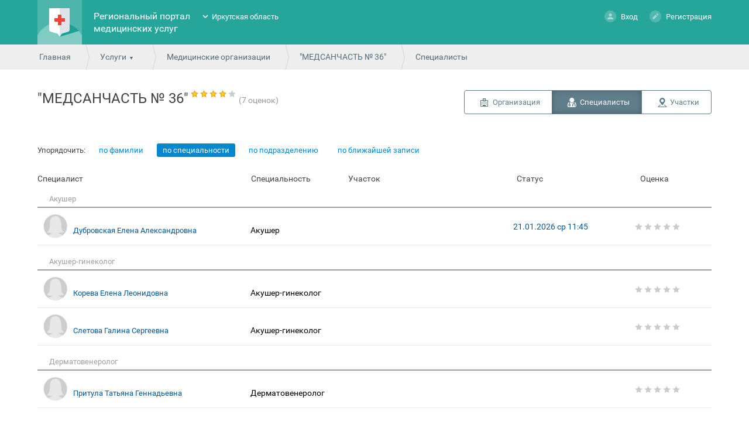

--- FILE ---
content_type: text/html; charset=utf-8
request_url: https://portal38.is-mis.ru/service/hospitals/doctors/10455?type=by_spec
body_size: 8587
content:
<!doctype html>
<html lang="ru">
<head>
<meta charset="utf-8">
<!--	<meta name="viewport" content="width=device-width, initial-scale=1.0, user-scalable=no">-->
<title>Частное Учреждение "Медико-Санитарная Часть № 36" - Региональный портал медицинских услуг</title>
<link rel="icon" type="image/png" href="/favicon.png" />
<link href="/design/common_new/css/jquery-ui.min.css" rel="stylesheet" type="text/css">
<link href="/design/common_new/css/jquery-ui.theme.min.css" rel="stylesheet" type="text/css">
<link href="/design/common_new/css/select2.min.css" rel="stylesheet" type="text/css">

<link href='/design/common_new/css/main.css?1765890409' rel='stylesheet' type='text/css'><link href='/design/common_new/css/order-certificate.css?1765890409' rel='stylesheet' type='text/css'><link href="/design/common_new/css/videochat.css" rel="stylesheet" type="text/css">


<link href='/design/common_new/css/fonts.css' rel='stylesheet' type='text/css'>
<link href="/design/common_new/css/slick/slick.css" rel="stylesheet" type="text/css">
<link href="/design/common_new/css/slick/slick-theme.css" rel="stylesheet" type="text/css">
<link href="/design/common_new/css/slick/slick-add.css" rel="stylesheet" type="text/css">

	<link rel="shortcut icon" href="/design/common_new/img/favicons/fav.png" type="image/x-icon">


<script src="/design/common_new/js/locale/ru.js"></script>
<script src="/design/common_new/js/jquery.min.js"></script>
<script src="/design/common_new/js/jquery-ui.min.js"></script>
<script src="/design/common/js/jquery.inputmask.min.js"></script>
<script src="/design/common_new/js/jquery-dateformat.min.js"></script>
<script src="/design/common_new/js/medservice/vendor/moment.js"></script>
<script>REGION = 'irkutsk_new';</script>
<script src='/design/common_new/js/main.js?1765890410'></script><script defer="">
  window["sharedData"] = null;
  window["sharedDataNamespace"] = "sharedData";
  window["shared"] = function (e, n = null) {
    return [window.sharedDataNamespace].concat("string" == typeof e ? e.split(".") : []).reduce(function (e, t) {
      return e === n || "object" != typeof e || void 0 === e[t] ? n : e[t]
    }, window)
  };
</script>
</head>

<body class="noLogin">

<div class="side-mobile-menu hidden">
	<div class="mobile-menu">
					<div class="person">
				<div class="ava-default-big"></div>
				<p><a href="#" class="enter " ><span></span>Вход</a><a href="/user/register" class="register" ><span></span>Регистрация</a><!--<a href="#" class="demo" onclick="return false;"><span></span></a>--></p>
			</div>
				<ul class="usluga-list">
							<li onClick="openEnterBoxModal()">
					<div style="background: url(/design/common_new/img/record_disp-mobile.png) no-repeat center;"></div>Запись на диспансеризацию				</li>
							<li onClick="openEnterBoxModal()">
					<div style="background: url(/design/common_new/img/kvrachu-mobile.png) no-repeat center;"></div>Запись на приём к врачу				</li>
							<li onClick="openEnterBoxModal()">
					<div style="background: url(/design/common_new/img/record_vaccination-mobile.png) no-repeat center;"></div>Запись на вакцинацию				</li>
							<li onClick="openEnterBoxModal()">
					<div style="background: url(/design/common_new/img/paidservices-mobile.png) no-repeat center;"></div>Платные услуги				</li>
							<li onClick="location.href='/service/schedule'">
					<div style="background: url(/design/common_new/img/rasp-mobile.png) no-repeat center;"></div>Расписание работы врачей				</li>
							<li onClick="openEnterBoxModal()">
					<div style="background: url(/design/common_new/img/nadom-mobile.png) no-repeat center;"></div>Вызов участкового врача на дом				</li>
							<li onClick="location.href='/service/hospitals'">
					<div style="background: url(/design/common_new/img/medorg-mobile.png) no-repeat center;"></div>Медицинские организации				</li>
							<li onClick="location.href='/service/regions'">
					<div style="background: url(/design/common_new/img/uchastok-mobile.png) no-repeat center;"></div>Поиск участка прикрепления				</li>
					</ul>
		<div class="support-call"><div class="call-icon"></div><a href="tel:8(7112)24-84-44">8 (7112) 24-84-44</a> <span>c 08:00 до 20:00</span></div>
		<ul class="usluga-list">
            			<li onclick="location.href='/news'">
				<div class="news-menu-icon"></div>
				<p>Новости и объявления</p>
			</li>
			<li onclick="location.href='/help'">
				<div class="help-menu-icon"></div>
				<p>Помощь</p>
			</li>
			<li>
				<div class="rep-menu-icon"></div>
				<p>Пожаловаться</p>
			</li>
			<li>
				<div class="lang-menu-icon"></div>
				<p>Язык</p>
			</li>
            			<li onclick="location.href='/about/feedback'">
				<div class="feed-menu-icon"></div>
				<p>Обратная связь</p>
			</li>
            		</ul>
	</div>
</div>
	<!-- Yandex.Metrika counter -->
	<script>
		(function (d, w, c) {
			(w[c] = w[c] || []).push(function() {
				try {
					w.yaCounter88885704 = new Ya.Metrika2({
						id:88885704,
						clickmap:true,
						trackLinks:true,
						accurateTrackBounce:true,
						webvisor:true,
						trackHash:true
					});
				} catch(e) { }
			});

			var n = d.getElementsByTagName("script")[0],
				s = d.createElement("script"),
				f = function () { n.parentNode.insertBefore(s, n); };
			s.type = "text/javascript";
			s.async = true;
			s.src = "https://mc.yandex.ru/metrika/tag.js";

			if (w.opera == "[object Opera]") {
				d.addEventListener("DOMContentLoaded", f, false);
			} else { f(); }
		})(document, window, "yandex_metrika_callbacks2");
	</script>
	<noscript><div><img src="https://mc.yandex.ru/watch/88885704?ut=noindex" style="position:absolute; left:-9999px;" alt="" /></div></noscript>
	<!-- /Yandex.Metrika counter -->
	
<div class="bodyWrapper">
	<div class="popup yesno">
    <span class="close"></span>
    <div class="alert"></div>
</div>	





<div class="popup redirectEsiaCovid" id="redirectEsiaCovid">
    <span class="close"></span>
    <p>Запись на вакцинацию против COVID-19 осуществляется через портал государственных услуг.</p>
    <p>Перейти к записи?</p>
    <br>
    <div class="buttonsRedirectEsiaCovidPopup" >
        <span><a target="_blank" rel="noreferrer" href="https://www.gosuslugi.ru/landing/vaccination"class="button">Да</a></span>
        <span><a target="_blank" rel="noreferrer" class="button closeRedirectEsiaCovidPopup">Нет</a></span>
    </div>
</div>

    <div class="cap">
        <div class="wrapper wrapper-body index">
			<div class="burger"><i class="burger-menu"></i></div>
            <div class="logo">
                <h1><a href="/"><img
								src="/design/common_new/img/logo.png" alt="Региональный портал медицинских услуг"></a></h1>
            </div>
            <div class="name">
                <h1><a href="/">Региональный портал медицинских услуг</a></h1>
            </div>
            <div class="region">
                <ul class="closed">
                    <li ><a href="https://doctor30.ru">Астраханская область</a></li><li ><a href="https://registratura96.ru/">Свердловская область</a></li><li ><a href="https://zapis.giszrm.ru/">Республика Мордовия</a></li><li ><a href="https://04.k-vrachu.ru/">Республика Алтай</a></li><li ><a href="https://omskzdrav.ru/">Омская область</a></li><li ><a href="https://k-vrachu.cifromed35.ru/">Вологодская область</a></li><li ><a href="https://пенза-доктор.рф">Пензенская область</a></li><li ><a href="https://k-vrachu.ru">Пермский край</a></li><li ><a href="https://doctor.bashkortostan.ru">Республика Башкортостан</a></li><li ><a href="https://reg03.k-vrachu.ru">Республика Бурятия</a></li><li ><a href="https://reg.zdrav10.ru">Республика Карелия</a></li><li ><a href="https://crimea.k-vrachu.ru/">Республика Крым</a></li><li ><a href="https://yamalmed.ru">ЯНАО</a></li><li ><a href="https://кврачу19.рф/">Республика Хакасия</a></li><li ><a href="https://регистратура40.рф/">Калужская область</a></li><li ><a href="https://www.poliklinika45.ru/">Курганская область</a></li><li ><a href="https://mis.mznn.ru/">Нижегородская область</a></li><li ><a href="https://portal12.is-mis.ru/">Республика Марий Эл</a></li><li ><a href="https://05.k-vrachu.ru/">Республика Дагестан</a></li><li ><a href="https://er.mzkbr.ru/">Кабардино-Балкарская Республика</a></li><li ><a href="https://er14.ru/">Республика Саха (Якутия)</a></li><li ><a href="https://33.k-vrachu.ru/">Владимирская область</a></li><li ><a href="https://registratura.eao.ru/">Еврейская автономная область</a></li><li class="selected"><a href="https://portal38.is-mis.ru/">Иркутская область</a></li><li ><a href="https://portal56.is-mis.ru/">Оренбургская область</a></li><li ><a href="https://portal18.is-mis.ru/">Удмуртская Республика</a></li><li ><a href="https://er43.medkirov.ru/">Кировская область</a></li>                </ul>
            </div>
                            <div class="person">
                    <p><a href="#" class="enter " ><span></span>Вход</a>
                        <a href="/user/register" class="register" ><span></span>Регистрация</a>
                                            </p>

                    <div class="demoBox tooltips">
                        <div>
                            <p>В демо-режиме можно ознакомиться со всеми возможностями портала без регистрации. Изменения сохраняться не будут.</p>
                            <p>&nbsp;</p>
                            <p><a href="/user/demo_login" class="button grey">Включить демо-режим</a></p>
                        </div>
                    </div>
                                    </div>
                    </div>
    </div>

    <div class="path">
	<div class="wrapper">
    	<span><a href="/">Главная</a></span>
        <span>
    <a href="javascript:void(0);" class="more">Услуги</a>
    <ul class="moreMenu">
                        <li>
                            <a href="#" onClick="openEnterBoxModal()">Запись на диспансеризацию</a>
			        </li>
                                <li>
                            <a href="#" onClick="openEnterBoxModal()">Запись на приём к врачу</a>
			        </li>
                                <li>
                            <a href="#" onClick="openEnterBoxModal()">Запись на вакцинацию</a>
			        </li>
                                <li>
                            <a href="#" onClick="openEnterBoxModal()">Платные услуги</a>
			        </li>
                                <li>
                            <a href="/service/schedule">Расписание работы врачей</a>
			        </li>
                                <li>
                            <a href="#" onClick="openEnterBoxModal()">Вызов участкового врача на дом</a>
			        </li>
                                <li>
                            <a href="/service/hospitals">Медицинские организации</a>
			        </li>
                                <li>
                            <a href="/service/regions">Поиск участка прикрепления</a>
			        </li>
                </ul>
</span>
        <span><a href="/service/hospitals">Медицинские организации</a></span>
		<span><a href="/service/hospitals/view/10455">"МЕДСАНЧАСТЬ № 36"</a></span>
		<span>Специалисты</span>
    </div>
</div>

<div class="content">
	<div class="wrapper free-doctors">

	  <h1 style="display: inline-block;">
      <span class="long_title">
        "МЕДСАНЧАСТЬ № 36"      </span>
    </h1>
    <span class="mark-stars stars4 disable-margin"></span> <span class="count-rating">(7 оценок)</span>
		<div class="segmented-button">
      <span class="org_dark">
		    <a href="/service/hospitals/view/10455">
			    Организация        </a>
			</span>
      <span class="selected spec_light"><a href="/service/hospitals/doctors/10455">
			  Специалисты</a></span><span class="uch_dark"><a href="/service/hospitals/regions/10455">Участки</a>
			</span>
    </div>

          <div class="sortByBlock">
        Упорядочить:
          <span class="selToggler">
            <a href="/service/hospitals/doctors/10455?type=by_fio" class="">по фамилии</a>
          </span>
          <span class="selToggler">
            <a href="/service/hospitals/doctors/10455?type=by_spec" class="selectedToggler">по специальности</a>
          </span>
          <span class="selToggler">
            <a href="/service/hospitals/doctors/10455?type=by_unit" class="">по подразделению</a>
          </span>
          <span class="selToggler">
            <a href="/service/hospitals/doctors/10455?type=by_freetime" class="">по ближайшей записи</a>
          </span>
      </div>

      <div class="docsInLpuTable noTextFeedback">
  <div class="headerDocsInLpuTable">
    <span class="headerDocsInLpuTableSpecMo">Специалист</span>
    <span class="headerDocsInLpuTableProfile">Специальность</span>
    <span class="headerDocsInLpuTableIsPaysMo">Участок</span>
    <span class="headerDocsInLpuTableNearestRecMo">Статус</span>
    <span class="headerDocsInLpuTableSpecMark">Оценка</span>
  </div>

  <div class="docsInLpuTableDetail">
          <div class="Lpuunit" id="lpuunit_10455">
        <div class="docsInLpuTableDescr">
                      
            <span class="lpu-address">Акушер</span>
                  </div>

                  <div class="doc-row-ha" data-medstafffact_id="380101000107127">
            
    <div class="doc-photo ava-default-small female">
        </div>

            <span class="doc-name-mo"><a href="/service/schedule/380101000107127/timetable">Дубровская Елена Александровна</a></span>
            <span class="profile-mo">Акушер</span>
            <span class="med-area">
                                        </span>
            <span 
              class="nearest-record-mo free" 
              data-medstafffact_id="380101000107127"
              data-timetablegraf_begtime="2026-01-21 11:45:00.000"
              data-person_id=""
            >
              21.01.2026 ср 11:45            </span>
            <div class="mark-stars stars0 "></div>
          </div>
              </div>      
          <div class="Lpuunit" id="lpuunit_10455">
        <div class="docsInLpuTableDescr">
                      
            <span class="lpu-address">Акушер-гинеколог</span>
                  </div>

                  <div class="doc-row-ha" data-medstafffact_id="380101000095978">
            
    <div class="doc-photo ava-default-small female">
        </div>

            <span class="doc-name-mo"><a href="/service/schedule/380101000095978/timetable">Корева Елена Леонидовна</a></span>
            <span class="profile-mo">Акушер-гинеколог</span>
            <span class="med-area">
                                        </span>
            <span 
              class="nearest-record-mo not_free" 
              data-medstafffact_id="380101000095978"
              data-timetablegraf_begtime=""
              data-person_id=""
            >
                          </span>
            <div class="mark-stars stars0 "></div>
          </div>
                  <div class="doc-row-ha" data-medstafffact_id="380101000091596">
            
    <div class="doc-photo ava-default-small female">
        </div>

            <span class="doc-name-mo"><a href="/service/schedule/380101000091596/timetable">Слетова Галина Сергеевна</a></span>
            <span class="profile-mo">Акушер-гинеколог</span>
            <span class="med-area">
                                        </span>
            <span 
              class="nearest-record-mo free" 
              data-medstafffact_id="380101000091596"
              data-timetablegraf_begtime=""
              data-person_id=""
            >
                          </span>
            <div class="mark-stars stars0 "></div>
          </div>
              </div>      
          <div class="Lpuunit" id="lpuunit_10455">
        <div class="docsInLpuTableDescr">
                      
            <span class="lpu-address">Дерматовенеролог</span>
                  </div>

                  <div class="doc-row-ha" data-medstafffact_id="380101000086843">
            
    <div class="doc-photo ava-default-small female">
        </div>

            <span class="doc-name-mo"><a href="/service/schedule/380101000086843/timetable">Притула Татьяна Геннадьевна</a></span>
            <span class="profile-mo">Дерматовенеролог</span>
            <span class="med-area">
                                        </span>
            <span 
              class="nearest-record-mo free" 
              data-medstafffact_id="380101000086843"
              data-timetablegraf_begtime=""
              data-person_id=""
            >
                          </span>
            <div class="mark-stars stars0 "></div>
          </div>
              </div>      
          <div class="Lpuunit" id="lpuunit_10455">
        <div class="docsInLpuTableDescr">
                      
            <span class="lpu-address">Кардиолог</span>
                  </div>

                  <div class="doc-row-ha" data-medstafffact_id="380101000101861">
            
    <div class="doc-photo ava-default-small female">
        </div>

            <span class="doc-name-mo"><a href="/service/schedule/380101000101861/timetable">Петрова Анна Сергеевна</a></span>
            <span class="profile-mo">Кардиолог</span>
            <span class="med-area">
                                        </span>
            <span 
              class="nearest-record-mo not_free" 
              data-medstafffact_id="380101000101861"
              data-timetablegraf_begtime=""
              data-person_id=""
            >
                          </span>
            <div class="mark-stars stars0 "></div>
          </div>
              </div>      
          <div class="Lpuunit" id="lpuunit_10455">
        <div class="docsInLpuTableDescr">
                      
            <span class="lpu-address">Невролог</span>
                  </div>

                  <div class="doc-row-ha" data-medstafffact_id="380101000146041">
            
    <div class="doc-photo ava-default-small female">
        </div>

            <span class="doc-name-mo"><a href="/service/schedule/380101000146041/timetable">Еремеева Ирина Васильевна</a></span>
            <span class="profile-mo">Невролог</span>
            <span class="med-area">
                                        </span>
            <span 
              class="nearest-record-mo free" 
              data-medstafffact_id="380101000146041"
              data-timetablegraf_begtime=""
              data-person_id=""
            >
                          </span>
            <div class="mark-stars stars0 "></div>
          </div>
                  <div class="doc-row-ha" data-medstafffact_id="380101000092832">
            
    <div class="doc-photo ava-default-small female">
        </div>

            <span class="doc-name-mo"><a href="/service/schedule/380101000092832/timetable">Хамитова Ракия Гусмановна</a></span>
            <span class="profile-mo">Невролог</span>
            <span class="med-area">
                                        </span>
            <span 
              class="nearest-record-mo free" 
              data-medstafffact_id="380101000092832"
              data-timetablegraf_begtime=""
              data-person_id=""
            >
                          </span>
            <div class="mark-stars stars0 "></div>
          </div>
              </div>      
          <div class="Lpuunit" id="lpuunit_10455">
        <div class="docsInLpuTableDescr">
                      
            <span class="lpu-address">Оториноларинголог</span>
                  </div>

                  <div class="doc-row-ha" data-medstafffact_id="380101000092463">
            
    <div class="doc-photo ava-default-small male">
        </div>

            <span class="doc-name-mo"><a href="/service/schedule/380101000092463/timetable">Низиенко Виктор Иванович</a></span>
            <span class="profile-mo">Оториноларинголог</span>
            <span class="med-area">
                                        </span>
            <span 
              class="nearest-record-mo free" 
              data-medstafffact_id="380101000092463"
              data-timetablegraf_begtime=""
              data-person_id=""
            >
                          </span>
            <div class="mark-stars stars0 "></div>
          </div>
                  <div class="doc-row-ha" data-medstafffact_id="380101000092571">
            
    <div class="doc-photo ava-default-small female">
        </div>

            <span class="doc-name-mo"><a href="/service/schedule/380101000092571/timetable">Тумурова Ирина Николаевна</a></span>
            <span class="profile-mo">Оториноларинголог</span>
            <span class="med-area">
                                        </span>
            <span 
              class="nearest-record-mo free" 
              data-medstafffact_id="380101000092571"
              data-timetablegraf_begtime="2026-01-19 13:00:00.000"
              data-person_id=""
            >
              19.01.2026 пн 13:00            </span>
            <div class="mark-stars stars0 "></div>
          </div>
              </div>      
          <div class="Lpuunit" id="lpuunit_10455">
        <div class="docsInLpuTableDescr">
                      
            <span class="lpu-address">Офтальмолог</span>
                  </div>

                  <div class="doc-row-ha" data-medstafffact_id="380101000091822">
            
    <div class="doc-photo ava-default-small female">
        </div>

            <span class="doc-name-mo"><a href="/service/schedule/380101000091822/timetable">Путинцева Елена Васильевна</a></span>
            <span class="profile-mo">Офтальмолог</span>
            <span class="med-area">
                                        </span>
            <span 
              class="nearest-record-mo free" 
              data-medstafffact_id="380101000091822"
              data-timetablegraf_begtime="2026-01-23 13:30:00.000"
              data-person_id=""
            >
              23.01.2026 пт 13:30            </span>
            <div class="mark-stars stars0 "></div>
          </div>
                  <div class="doc-row-ha" data-medstafffact_id="380101000091819">
            
    <div class="doc-photo ava-default-small female">
        </div>

            <span class="doc-name-mo"><a href="/service/schedule/380101000091819/timetable">Шлапак Ирина Владимировна</a></span>
            <span class="profile-mo">Офтальмолог</span>
            <span class="med-area">
                                        </span>
            <span 
              class="nearest-record-mo free" 
              data-medstafffact_id="380101000091819"
              data-timetablegraf_begtime="2026-01-19 13:30:00.000"
              data-person_id=""
            >
              19.01.2026 пн 13:30            </span>
            <div class="mark-stars stars0 "></div>
          </div>
              </div>      
          <div class="Lpuunit" id="lpuunit_10455">
        <div class="docsInLpuTableDescr">
                      
            <span class="lpu-address">Психиатр</span>
                  </div>

                  <div class="doc-row-ha" data-medstafffact_id="380101000092470">
            
    <div class="doc-photo ava-default-small male">
        </div>

            <span class="doc-name-mo"><a href="/service/schedule/380101000092470/timetable">Мурашев Дмитрий Олегович</a></span>
            <span class="profile-mo">Психиатр</span>
            <span class="med-area">
                                        </span>
            <span 
              class="nearest-record-mo free" 
              data-medstafffact_id="380101000092470"
              data-timetablegraf_begtime=""
              data-person_id=""
            >
                          </span>
            <div class="mark-stars stars0 "></div>
          </div>
              </div>      
          <div class="Lpuunit" id="lpuunit_10455">
        <div class="docsInLpuTableDescr">
                      
            <span class="lpu-address">Стоматолог-терапевт</span>
                  </div>

                  <div class="doc-row-ha" data-medstafffact_id="380101000091517">
            
    <div class="doc-photo ava-default-small female">
        </div>

            <span class="doc-name-mo"><a href="/service/schedule/380101000091517/timetable">Симакова Марина Петровна</a></span>
            <span class="profile-mo">Стоматолог-терапевт</span>
            <span class="med-area">
                                        </span>
            <span 
              class="nearest-record-mo free" 
              data-medstafffact_id="380101000091517"
              data-timetablegraf_begtime=""
              data-person_id=""
            >
                          </span>
            <div class="mark-stars stars0 "></div>
          </div>
                  <div class="doc-row-ha" data-medstafffact_id="380101000091187">
            
    <div class="doc-photo ava-default-small female">
        </div>

            <span class="doc-name-mo"><a href="/service/schedule/380101000091187/timetable">Петрачкова Ольга Сергеевна</a></span>
            <span class="profile-mo">Стоматолог-терапевт</span>
            <span class="med-area">
                                        </span>
            <span 
              class="nearest-record-mo free" 
              data-medstafffact_id="380101000091187"
              data-timetablegraf_begtime="2026-01-19 11:30:00.000"
              data-person_id=""
            >
              19.01.2026 пн 11:30            </span>
            <div class="mark-stars stars0 "></div>
          </div>
                  <div class="doc-row-ha" data-medstafffact_id="380101000091521">
            
    <div class="doc-photo ava-default-small female">
        </div>

            <span class="doc-name-mo"><a href="/service/schedule/380101000091521/timetable">Глебова Лариса Викторовна</a></span>
            <span class="profile-mo">Стоматолог-терапевт</span>
            <span class="med-area">
                                        </span>
            <span 
              class="nearest-record-mo free" 
              data-medstafffact_id="380101000091521"
              data-timetablegraf_begtime="2026-01-19 11:30:00.000"
              data-person_id=""
            >
              19.01.2026 пн 11:30            </span>
            <div class="mark-stars stars0 "></div>
          </div>
                  <div class="doc-row-ha" data-medstafffact_id="380101000091579">
            
    <div class="doc-photo ava-default-small female">
        </div>

            <span class="doc-name-mo"><a href="/service/schedule/380101000091579/timetable">Верещагина Елена Петровна</a></span>
            <span class="profile-mo">Стоматолог-терапевт</span>
            <span class="med-area">
                                        </span>
            <span 
              class="nearest-record-mo free" 
              data-medstafffact_id="380101000091579"
              data-timetablegraf_begtime="2026-01-26 10:00:00.000"
              data-person_id=""
            >
              26.01.2026 пн 10:00            </span>
            <div class="mark-stars stars0 "></div>
          </div>
                  <div class="doc-row-ha" data-medstafffact_id="380101000091580">
            
    <div class="doc-photo ava-default-small male">
        </div>

            <span class="doc-name-mo"><a href="/service/schedule/380101000091580/timetable">Анухин Юрий Егорович</a></span>
            <span class="profile-mo">Стоматолог-терапевт</span>
            <span class="med-area">
                                        </span>
            <span 
              class="nearest-record-mo free" 
              data-medstafffact_id="380101000091580"
              data-timetablegraf_begtime="2026-01-19 11:30:00.000"
              data-person_id=""
            >
              19.01.2026 пн 11:30            </span>
            <div class="mark-stars stars0 "></div>
          </div>
              </div>      
          <div class="Lpuunit" id="lpuunit_10455">
        <div class="docsInLpuTableDescr">
                      
            <span class="lpu-address">Стоматолог-хирург</span>
                  </div>

                  <div class="doc-row-ha" data-medstafffact_id="380101000091291">
            
    <div class="doc-photo ava-default-small male">
        </div>

            <span class="doc-name-mo"><a href="/service/schedule/380101000091291/timetable">Негодаев Александр Аркадьевич</a></span>
            <span class="profile-mo">Стоматолог-хирург</span>
            <span class="med-area">
                                        </span>
            <span 
              class="nearest-record-mo free" 
              data-medstafffact_id="380101000091291"
              data-timetablegraf_begtime="2026-01-21 11:30:00.000"
              data-person_id=""
            >
              21.01.2026 ср 11:30            </span>
            <div class="mark-stars stars0 "></div>
          </div>
              </div>      
          <div class="Lpuunit" id="lpuunit_10455">
        <div class="docsInLpuTableDescr">
                      
            <span class="lpu-address">Терапевт</span>
                  </div>

                  <div class="doc-row-ha" data-medstafffact_id="380101000092439">
            
    <div class="doc-photo ava-default-small female">
        </div>

            <span class="doc-name-mo"><a href="/service/schedule/380101000092439/timetable">Демидова Галина Митрофановна</a></span>
            <span class="profile-mo">Терапевт</span>
            <span class="med-area">
                            <a href=/service/hospitals/regions/10455#380101000000188>1</a>            </span>
            <span 
              class="nearest-record-mo not_free" 
              data-medstafffact_id="380101000092439"
              data-timetablegraf_begtime=""
              data-person_id=""
            >
                          </span>
            <div class="mark-stars stars0 "></div>
          </div>
                  <div class="doc-row-ha" data-medstafffact_id="380101000129234">
            
    <div class="doc-photo ava-default-small female">
        </div>

            <span class="doc-name-mo"><a href="/service/schedule/380101000129234/timetable">Максимович Ирина Анатольевна</a></span>
            <span class="profile-mo">Терапевт</span>
            <span class="med-area">
                                        </span>
            <span 
              class="nearest-record-mo not_free" 
              data-medstafffact_id="380101000129234"
              data-timetablegraf_begtime=""
              data-person_id=""
            >
                          </span>
            <div class="mark-stars stars0 "></div>
          </div>
              </div>      
      </div>
</div>


<div class="popup regAgree-free">
	<div class="regAgree-free-inside" data-medstafffact_id={MedStaffFact_id} data-timetablegraf_id={TimetableGraf_id}>
		<span class="close"></span>

        <div class="choise-persons-block">
            <h1 class="choise-persons"><span class="choise-text">Выберите человека для записи</span><span class="arrow"></span></h1>

            <ul class="choise-persons-list">
                            </ul>
        </div>

        <h1 class="person-fio">{Person_Fio}</h1>
		<p class="subHeader">Записывается к врачу {online}
			        <div class="regAgree-row spec">
			<p class="regAgree-label">Специальность</p>
			<p class="regAgree-value">{ProfileSpec_Name}</p>
		</div>
		<div class="regAgree-row doctor">
			<p class="regAgree-label">Врач</p>
			<p class="regAgree-value">{Doctor_Fio}</p>
		</div>
        <div class="regAgree-row method">
            <p class="regAgree-label">Способ приёма</p>
            <p class="regAgree-value">Онлайн консультация</p>
        </div>
		<div class="regAgree-row lpu">
			<p class="regAgree-label">Мед. организация</p>
			<p class="regAgree-value">{Lpu_Nick}</p>
		</div>
		<div class="regAgree-row address">
			<p class="regAgree-label">Адрес</p>
			<p class="regAgree-value">{LpuUnit_Address}<br><a class="coordinates" target="_blank" rel="noreferrer">Как проехать</a></p>
		</div>
		<div class="regAgree-row datetime">
			<p class="regAgree-label">Дата и время</p>
			<p class="regAgree-value">{TimetableGraf_begTime}</p>
		</div>
        <div class="regAgree-row datetime">{Timetable_TypeText}</div>
        <div class='record-annotation-field'>
            <div>{title_annotations}</div>
            <div>{Annotations}</div>
        </div>
                <div class="regAgree-row notify">
            <div class="record-reminder-field">
                Напомним о приёме за сутки
            </div>
            <input type="text" name="notify_time" id="notify_time" value="24" class="hide"/>
        </div>
                <div id="consulting_form_wrapper">
            <p class="subHeader">
                Предпочитаемый канал связи
            </p>
            <div class="regAgree-row">
                <div class="regAgree-value">
                    <p>
                        <input type="radio" id="consulting_form_online_chat" value="3" name="consulting_form">
                        <label for="consulting_form_online_chat" class="space">Видеосвязь</label>
                    </p>
                    <p>
                        <input type="radio" id="consulting_form_phone" value="4" name="consulting_form">
                        <label for="consulting_form_phone" class="space">Телефон</label>
                    </p>
                    <p>
                    <p>
                        <input class="small" type="text" id="phone" name="phone"/>
                    </p>
                </div>
            </div>
        </div>
		<div class="regAgree-row">
			<div class="regAgree-rules">
				<p class="accept-rules">
					<input type="checkbox" checked id="regAgree_rules" name="regAgree_rules">
					<label for="regAgree_rules" class="space">Согласен с правилами</label>
				</p>
				<div class="regAgree-rules-description">
					<p id="warning-msg">
						Если вы записываетесь в медицинскую организацию не по месту своего прикрепления,
						обратитесь в регистратуру обслуживающей вас мед. организации
					</p>
					<p id="regAgree-visit">
						Если не сможете посетить врача в выбранное время, пожалуйста, отмените прием
					</p>
					<p id="regAgree-consent">
						<a href="#" download="согласие.pdf">Информированное добровольное согласие</a> на виды медицинских вмешательств, включенные в Перечень определенных видов медицинских вмешательств, на которые граждане дают информированное добровольное согласие при выборе врача и медицинской организации для получения первичной медико-санитарной помощи
                    </p>
                    				</div>
			</div>
		</div>
		<div class="regAgree-buttons">
            <input type="hidden" value="{TimetableGraf_id}" name="TimetableGraf_id" >
			<input type="hidden" value="{Person_id}" name="Person_id">
            <a href="#" class="button record-button" >Подтвердить</a>
            <a class="button grey record-close-button">Отменить</a>
            <span id="warning-choice-person">Выберите человека для записи</span>
		</div>
		<div class="regAgree-row">
			<p class="regAgree-description">
				Нажимая «Подтвердить», я принимаю условия <a href="/about/rules" target="_blank" rel="noreferrer">правил предоставления услуг</a>, <a href="/about/conf" target="_blank">политики обработки персональных данных</a> и даю свое согласие на обработку персональных данных.
			</p>
		</div>
	</div>
</div>


<div class="popup command-links">
    <span class="close"></span>
    <ul class="command-links-content"></ul>
</div><script type="text/javascript" src="/design/common_new/js/select2.full.js"></script>
<script type="text/javascript" src="/design/common_new/js/timetable.js"></script>

      <div class="navigatorBlock">
		<div class="paginator">
		<span class="pageLabel">Стр.</span>
		<span class="leftPage"></span>		<span class="selectedPage">1</span><a href="?per_page=20&page=2&type=by_spec" class="pageNum">2</a>		<a href="?per_page=20&page=2&type=by_spec" class="rightPage"></a>	</div>
	<div class="countShowPages">
		<span class="countShowPagesLabel">Показывать по:</span>
		<a href="?per_page=20&type=by_spec" class="selectedCount">20</a>
		<a href="?per_page=40&type=by_spec" >40</a>
		<a href="?per_page=100&type=by_spec" >100</a>
		<a href="?per_page=999999&type=by_spec" >Все</a>
	</div>
</div>
      </div>
</div>
	
    
	
    
    <div class="popup infoWindow">
        <span class="close"></span>
        <h2></h2>
        <p class="contextAlert"></p>
        <div style="float:right; margin-top: 20px;"><a href="#" class="button grey" onClick="jQuery('.popup.infoWindow').dialog( 'close' ); return false;">Закрыть</a></div>
    </div>
    <div class="push"></div>

	<div class="popup enterBox" id="enterBoxModal">
		<span class="close"></span>
		
<form class="login-form  email-form" method="post">
	<p><input type="text" class="username-input" placeholder="Логин или Электронная почта" name="username" value="" >
		</p>
	<p class="password-field"><input type="password" class="password-input" placeholder="Пароль" name="password" >
		</p>
	<p><input type="checkbox" id="forgot" name="remember"><label for="forgot">Запомнить меня</label><a href="#" class="forgot_pass_link">Забыли пароль?</a></p>
	<p><input type="submit" value="Вход" name="login-submit"></p>
		<p><a href="/esia/auth">Войти через портал Госуслуг РФ (ЕСИА)</a> <span class="info" title="Авторизация через портал Госуслуг РФ открывает доступ ко всем услугам Медицинского портала, в том числе к Медицинской карте."></span></p>
	            <p><a href="#" class="polis-link">Войти с помощью полиса ОМС</a></p>
    </form>
<form class="login-form polis-form" method="post">
    <p class="polis-field">
        <input
                type="text"
                class="polis-input"
                title="Номер: 16 цифр"
                placeholder="Номер полиса ОМС"
                name="polis"
                value=""
                        >
        <span class="error">
                    </span>
    </p>
    <div class="date-of-birth-field">
        <div class="date-of-birth-input-block">
            <input
                    type="text"
                    class="date-of-birth-input"
                    placeholder="Дата рождения"
                    name="date-of-birth"
                    value=""
                    >
        </div>
        <span class="error">
                    </span>
    </div>
    <input type="hidden" name="is-confirmed" value="">
    <input type="hidden" name="login-submit" value="true">
    <p>
        <input
                type="checkbox"
                id="forgot3"
                name="remember"
                        >
        <label for="forgot3">
            Запомнить меня        </label>
    </p>
    <p>
        <input
                type="submit"
                name="polis-submit"
                value="Вход"
        >
    </p>
            <p>
            <a href="/esia/auth">
                Войти через портал Госуслуг РФ (ЕСИА)            </a>
            <span class="info" title="Авторизация через портал Госуслуг РФ открывает доступ ко всем услугам Медицинского портала, в том числе к Медицинской карте."></span>
        </p>
        <p>
        <a href="#" class="email-link">Войти с помощью электронной почты</a>
    </p>
    <p class="polis-form-description">
        При входе с помощью Полиса ОМС и Даты рождения будут недоступны следующие функции:<br/>
        - просмотр Медицинской карты;<br/>
        - ведение Дневника здоровья.
    </p>
</form>
<script src="/design/common_new/js/login-polis.js"></script>
    </div>
</div>
<div class="clearFix"></div>
<div class="footer">
    <div class="pants" >
        <div class="wrapper">
            <div class="applet">
                                <a target="_blank" rel="noreferrer" href="https://apps.rustore.ru/app/ru.swan.kvrachu"><img src="/design/common_new/img/RuStore.png" alt="RuStore" /></a>
                <a target="_blank" rel="noreferrer" href="https://play.google.com/store/apps/details?id=ru.swan.kvrachu&utm_source=global_co&utm_medium=prtnr&utm_content=Mar2515&utm_campaign=PartBadge&pcampaignid=MKT-Other-global-all-co-prtnr-py-PartBadge-Mar2515-1"><img src="/design/common_new/img/button_android.png" alt="Мобильное приложения для Андроид" /></a>
                <a target="_blank" rel="noreferrer" href="https://itunes.apple.com/us/app/k-vracu/id1149268260?mt=8"><img src="/design/common_new/img/button_ios.png" alt="Мобильное приложения для iOS" /></a>
                            </div>
            <div><ul>
                <li><a href="/about">О портале</a></li>
                <li><a href="/news">Новости</a></li>
                <li><a href="/help">Помощь</a></li>
                                <li><a href="/about/feedback">Обратная связь</a></li>
                            </ul></div>
			        </div>
    </div>
    <div class="copyright">
        <div class="wrapper">
                        			        </div>
    </div>
</div>
<!-- индикация загрузки -->
<div style="display:none;" id="load_indicator">
    <div style="width:100%; height:100%; opacity:0.5; background-color:gray; border: 1px solid black; position:fixed; left:0%; top:0%; z-index:9998;">
        &nbsp;
    </div>
    <div style="margin: -50px 0 0 -50px; position:fixed; left:50%; top:50%; z-index:9999;">
        <div class="windows8">
            <div class="wBall" id="wBall_1">
                <div class="wInnerBall"></div>
            </div>
            <div class="wBall" id="wBall_2">
                <div class="wInnerBall"></div>
            </div>
            <div class="wBall" id="wBall_3">
                <div class="wInnerBall"></div>
            </div>
            <div class="wBall" id="wBall_4">
                <div class="wInnerBall"></div>
            </div>
            <div class="wBall" id="wBall_5">
                <div class="wInnerBall"></div>
            </div>
        </div>
    </div>
</div>
</body>
</html>


--- FILE ---
content_type: application/javascript; charset=utf-8
request_url: https://portal38.is-mis.ru/design/common_new/js/login-polis.js
body_size: 5963
content:
$(function() {
    let $enterBoxModal = jQuery('#enterBoxModal');// модальная форма с авторизацией должна быть одна
    if(!$enterBoxModal.length){// но пока их может быть несколько
        console.log('--- #enterBoxModal не найден, нужно добавить. Поиск .enterBoxModal');
        $enterBoxModal = jQuery('.enterBoxModal');
        if(!$enterBoxModal.length){
            console.log('--- .enterBoxModal не найден, нужно добавить #enterBoxModal. Поиск .enterBox');
            $enterBoxModal = jQuery('.enterBox');
            if(!$enterBoxModal.length){
                console.log('--- .enterBox не найден!');
                return false;
            }
        }
    }

    const $polisForm = $enterBoxModal.find('.polis-form');
    const $emailForm = $enterBoxModal.find('.email-form');
    const $dateOfBirthInput = $polisForm.find('.date-of-birth-input');

    $.datepicker.setDefaults($.datepicker.regional['ru']);
    $polisForm.find('.date-of-birth-input').datepicker({
        showOn:"button",
        buttonImage:"/design/common_new/img/calendar.svg",
        buttonImageOnly:true,
        changeYear: true,
        yearRange: '-100:+1',
        closeText: "Закрыть",
        prevText: "&#x3C;Пред",
        nextText: "След&#x3E;",
        currentText: "Сегодня",
        monthNames: [ "Январь","Февраль","Март","Апрель","Май","Июнь",
            "Июль","Август","Сентябрь","Октябрь","Ноябрь","Декабрь" ],
        monthNamesShort: [ "Янв","Фев","Мар","Апр","Май","Июн",
            "Июл","Авг","Сен","Окт","Ноя","Дек" ],
        dayNames: [ "воскресенье","понедельник","вторник","среда","четверг","пятница","суббота" ],
        dayNamesShort: [ "вск","пнд","втр","срд","чтв","птн","сбт" ],
        dayNamesMin: [ "Вс","Пн","Вт","Ср","Чт","Пт","Сб" ],
        weekHeader: "Нед",
        dateFormat: "dd.mm.yy",
        firstDay: 1,
        isRTL: false,
        showMonthAfterYear: false,
        yearSuffix: "",
        beforeShow: function(event, ui) {
            $('#ui-datepicker-div').addClass('date-of-birth-input-datepicker');
        }
    });

    const $jgDateOfBirthInputErr = $polisForm.find('.date-of-birth-field .error');
    $dateOfBirthInput.inputmask('99.99.9999', {
        'oncomplete': function() {
            $dateOfBirthInput.removeClass('error');
            $jgDateOfBirthInputErr.html('');
        },
        'onBeforePaste': function() {
            $dateOfBirthInput.removeClass('error');
            $jgDateOfBirthInputErr.html('');
        },
        'onincomplete': function() {
            $dateOfBirthInput.onIncompleteHandler();
        }
    });

    $dateOfBirthInput.onIncompleteHandler = function() {
        let noValidNumberMsg = '<label>&nbsp;</label>' + AUTH_BIRTHDATE + '<br>';
        $dateOfBirthInput.addClass('error');
        $jgDateOfBirthInputErr.html(noValidNumberMsg);
    }

    $dateOfBirthInput.on('change', function() {

        if ($dateOfBirthInput.inputmask("isComplete")) {
            $dateOfBirthInput.removeClass('error');
            $jgDateOfBirthInputErr.html('');
        } else {
            let noValidNumberMsg = '<label>&nbsp;</label>' + AUTH_BIRTHDATE + '<br>';
            $dateOfBirthInput.addClass('error');
            $jgDateOfBirthInputErr.html(noValidNumberMsg);
        }
    });

    const $jqPolisNumInput = $polisForm.find('.polis-input');
    const $jgPolisNumInputErr = $polisForm.find('.polis-field .error');
    $jqPolisNumInput.inputmask('9999999999999999', {
        'oncomplete': function(){
            let noValidNumberMsg = '<label>&nbsp;</label>' + 'Невалидный номер полиса' + '<br>';
            if(checkEdNumFedSignature($jqPolisNumInput.val().replace('/_*/g', ''))){// проверка на валидность по CRC
                $jqPolisNumInput.removeClass('error');
                noValidNumberMsg = '';
            }
            $jgPolisNumInputErr.html(noValidNumberMsg);
        },
        'onincomplete': function(){
            $jqPolisNumInput.onIncompleteHandler();
        }
    });

    $jqPolisNumInput.onIncompleteHandler = function() {
        let noValidNumberMsg = '<label>&nbsp;</label>' + REGISTER_INSURANCE_NUMBER_IS_EMPTY + '<br>';
        $jqPolisNumInput.addClass('error');
        if(0 == $jqPolisNumInput.val().replace('/_*/g', '').length){
            noValidNumberMsg = '<label>&nbsp;</label>' + REGISTER_FIELD_IS_EMPTY + '<br>';
        }
        $jgPolisNumInputErr.html(noValidNumberMsg);
    }

    $emailForm.find('.polis-link').on('click', function() {
        $emailForm.hide();
        $polisForm.show();
    });

    $polisForm.find('.email-link').on('click', function() {
        $polisForm.hide();
        $emailForm.show();
    });

    // Если поле "Полис" не заполнено (например из сессии), то проверяем, если сохраняли полис в куках, то берем оттуда
    if (!$jqPolisNumInput.val()) {
        let polis = document.cookie ? document.cookie.split('; ')
            .find(function(row) {
                return row.startsWith('polis=');
            }) : '';
        polis = polis ? polis.split('=')[1] : '';
        polis = polis ? polis.split('%7E')[1] : '';
        if (polis) {
            $jqPolisNumInput.val(polis);
        }
    }

    $polisForm.on('submit', function() {
        let isValid = true;
        if (!$jqPolisNumInput.inputmask("isComplete")) {
            isValid = false;
            $jqPolisNumInput.onIncompleteHandler();
        }
        if (!$dateOfBirthInput.inputmask("isComplete")) {
            isValid = false;
            $dateOfBirthInput.onIncompleteHandler();
        }
        return isValid;
    });

});
